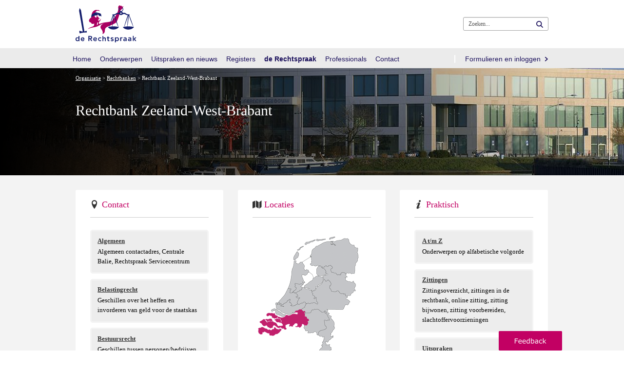

--- FILE ---
content_type: application/javascript
request_url: https://www.rechtspraak.nl/Style%20Library/Rechtspraak/js/rnl.js
body_size: 21319
content:
// Rechtspraak namespace
window.Rechtspraak = window.Rechtspraak || {};


// Main Rnl js initialization
(function (Rechtspraak, $, undefined) {

    Rechtspraak.$window = $(window),
        Rechtspraak.$workspace = $('#s4-workspace'),
        Rechtspraak.$wrapper = $('.rs-wrapper'),

        Rechtspraak.$loader = $('.rnl-loading');
    Rechtspraak.loader = true;

    // Variables
    Rechtspraak.googleOffTag = '<!--googleoff: index-->';
    Rechtspraak.googleOnTag = '<!--googleon: index-->';

    // Rechtspraak.editMode = $('.ms-rtestate-write').length;
    Rechtspraak.editMode = document.getElementById('MSOLayout_InDesignMode').value == '1';

    if (Rechtspraak.editMode) {
        document.documentElement.className += ' rnl-in-edit-mode';
    }

    // Rechtspraak event bus
    var eventBus = $({});

    Rechtspraak.subscribe = function () {
        eventBus.on.apply(eventBus, arguments);
    };

    Rechtspraak.unsubscribe = function () {
        eventBus.off.apply(eventBus, arguments);
    };

    Rechtspraak.publish = function () {
        eventBus.trigger.apply(eventBus, arguments);
    };

    // sizeMainImage
    var mainImageLoaded = false;

    function sizeMainImage() {
        var $img = $('.rnl-home-image-container img'); // , .rnl-header-image-container img

        if (mainImageLoaded) {
            $img.scaleImage();

            return;
        }

        $('<img />')
            .on('load', function () {
                $img.scaleImage();

                mainImageLoaded = true;
            })
            .attr('src', $img.attr('src'));
    }

    function sizeHomeContainer() {
        var remainderHeight = 0;

        var $imageContainer = $('.rnl-home-image-container').css({ height: '' }),
            $contentContainer = $imageContainer.parent().next().css({ height: '' });

        // Recalculate available height
        remainderHeight = Rechtspraak.$wrapper.outerHeight(true) - $('.rs-header').outerHeight(true) - $('.rs-navbar').outerHeight(true);

        // Set heights
        $imageContainer
            .height(remainderHeight);

        $contentContainer
            .height(remainderHeight - 60) // top/bottom padding...
            .addClass('rnl-welcome');

        // Trigger 'sized' event
        Rechtspraak.publish('home-container.sized');
    }

    Rechtspraak.hideLoader = function () {
        Rechtspraak.$loader.fadeOut();

        Rechtspraak.loader = false;
    }

    Rechtspraak.isElementInViewport = function (element) {
        return (element.getBoundingClientRect().top >= Rechtspraak.$workspace.offset().top);
    };

    Rechtspraak.getDeviceState = function () {
        return (window.getComputedStyle && window.getComputedStyle(document.querySelector('body'), ':before').getPropertyValue('content')).replace(/["']+/g, '') || 'desktop';
    };

    Rechtspraak.postProcessBegrippen = function () {
        //No inline begrippen within inline begrippen
        Rechtspraak.removeOuterTag($(".rnl-inlinebegrip .rnl-inlinebegrip .rnl-inlinebegrip .rnl-inlinebegrip"));
        Rechtspraak.removeOuterTag($(".rnl-inlinebegrip .rnl-inlinebegrip .rnl-inlinebegrip"));
        Rechtspraak.removeOuterTag($(".rnl-inlinebegrip .rnl-inlinebegrip"));
        //No inline begrippen in links
        Rechtspraak.removeOuterTag($("A .rnl-inlinebegrip"));
        //No inline begrippen in page hader 
        Rechtspraak.removeOuterTag($(".rnl-subtitle .rnl-inlinebegrip"));
        //No inline begrippen in headers
        Rechtspraak.removeOuterTag($("H1 .rnl-inlinebegrip, H2 .rnl-inlinebegrip, H3 .rnl-inlinebegrip, H4 .rnl-inlinebegrip, H5 .rnl-inlinebegrip, H6 .rnl-inlinebegrip"));
        //No inline begrippen in welcome page block headers
        Rechtspraak.removeOuterTag($(".rnl-welcome-block-header .rnl-inlinebegrip"));
        //No inline begrippen in rnl-inlinebegrip-ignore containers
        Rechtspraak.removeOuterTag($(".rnl-inlinebegrip-ignore .rnl-inlinebegrip, .rnl-rteStyle-inlinebegrip-ignore .rnl-inlinebegrip"));

        //Remove duplicates, only show first occurence within page content
        //Process tags within KostenCalculator separately
        var existingBegrippenInPage = {};
        $(".rnl-inlinebegrip:not(div[data-tag='rnl-kostencalc'] .rnl-inlinebegrip)").each(function () {
            Rechtspraak.processBegrip($(this), existingBegrippenInPage);
        });
        //Remove duplicates, only show first occurence within a kosten calculator question
        $("div[data-tag='rnl-kostencalc']").each(function () {
            $(this).find(".question-container").each(function () {
                var existingBegrippenInQuestion = {};
                $(this).find(".rnl-inlinebegrip").each(function () {
                    Rechtspraak.processBegrip($(this), existingBegrippenInQuestion);
                });
            });
        });
    }

    var begripCounterId = 0;
    Rechtspraak.processBegrip = function (begripElement, existingBegrippen) {
        var begripKey = begripElement.text().toLowerCase();
        if (!existingBegrippen[begripKey]) {
            begripElement.toggleClass("rnl-inlinebegrip-active");
            existingBegrippen[begripKey] = begripElement;

            //Initialize collapsable inline tooltip
            var tooltipContentId = "tooltip-content-" + begripCounterId++;
            var tooltipTitle = begripElement.attr("data-tooltip-title");
            var tooltipDescription = begripElement.attr("data-tooltip-description");
            var tooltipContentDiv = "<span id='" + tooltipContentId + "' class='rnl-inline-tooltip collapse'><dfn>" + tooltipTitle + "</dfn>" + tooltipDescription + "</span>";
            begripElement.attr("data-toggle", "collapse");
            begripElement.attr("data-target", "#" + tooltipContentId);
            begripElement.attr("aria-expanded", "false");
            begripElement.attr("role", "button");
            begripElement.addClass("collapsed");
            begripElement.on('keypress', function (e) {
                if (e.which == 13) {
                    $(this).click();
                }
            }).on('tap', function () {
                $(this).click();
            });
            $(tooltipContentDiv).insertAfter(begripElement);
        }
        else {
            Rechtspraak.removeOuterTag(begripElement);
        }
    }

    Rechtspraak.removeOuterTag = function (elements) {
        elements.each(function () {
            $(this).replaceWith($(this).html());
        });
    }

    Rechtspraak.init = function () {
        var _ctx = new SP.ClientContext.get_current();
        var _rootweb = _ctx.get_site().get_rootWeb();
        var _web = _ctx.get_web();
        _ctx.load(_rootweb);
        _ctx.load(_web);

        // Handle inline begrippen
        Rechtspraak.postProcessBegrippen();

        // Build up the model for the contact maps
        if (typeof $.fn.contactImageMap !== 'undefined') {
            $('.rnl-row-contact').contactImageMap();
        }

        // Be sure to show page top and loader before scrolling
        setTimeout(function () {
            // inject the questionary for each kostencalc object
            if (typeof $.fn.kostencalc !== 'undefined') {
                // scrollPageToAnchor(); from kostencalc callback
                $('[data-tag="rnl-kostencalc"]').kostencalc();
            }
            else if (!Rechtspraak.editMode) {
                Rechtspraak.StateNavigation.scrollPageToAnchor();
            }
        }, 500);

        if (Rechtspraak.editMode) {
            Rechtspraak.hideLoader();

            return;
        }

        // Size home container
        Rechtspraak.$window
            .on('resize', function () {
                setTimeout(sizeHomeContainer, 250);
            }).resize();

        // StateNavigation
        Rechtspraak.StateNavigation.init();

        // Size/position homepage image on 'sized' event
        Rechtspraak.subscribe('home-container.sized', sizeMainImage);

        // Init homepage video
        Rechtspraak.HomepageVideo.init();

        // Hide loader fall back after 5s
        setTimeout(Rechtspraak.hideLoader, 5000);

        // Close menu when clicking outside...
        $('.rs-main-contentarea')
            .on('click', function () {
                $('.rs-navbar-toggle')
                    .not('.collapsed').trigger('click');
            });

        Handlebars.registerHelper('short', function (datestring) {
            var date = parseUTCDate(datestring);
            return date.getDate() + "-" + (date.getMonth() + 1) + "-" + date.getFullYear();
        });

        Handlebars.registerHelper('longdate', function (datestring) {
            var months = ["januari", "februari", "maart", "april", "mei", "juni", "juli", "augustus", "september", "oktober", "november", "december"]
            var date = parseSPDate(datestring);
            return date.getDate() + " " + months[date.getMonth()] + " " + date.getFullYear();
        });

        function addNiewsContent(jqSelector, newstype) {
            var targetElements = jQuery(jqSelector);
            if (targetElements.length < 1) return;

            var doSpRestCall = function (url) {
                return jQuery.ajax({
                    url: url,
                    method: "GET",
                    headers: { "Accept": "application/json; odata=verbose" },
                });
            };

            jQuery.when(doSpRestCall(_spPageContextInfo.siteAbsoluteUrl + "/_api/web/getfilebyserverrelativeurl('/Style Library/Rechtspraak/HtmlTemplates/" + newstype + ".html')/$value"),
                doSpRestCall(_spPageContextInfo.siteAbsoluteUrl + "/_api/web/lists/getbytitle('Rechtspraak Menus')/items?$top=1&$filter=RS_Locaties eq '" + newstype + "' and ContentTypeId ge '0x01009AD5AA5480DA4001826316B715D74334'")
            ).then(function (fileResponse, data) {
                var template = Handlebars.compile(fileResponse[0]);
                var context = data[0].d.results[0];
                if (context) {
                    var resulthtml = template(context);

                    targetElements.each(function (index, te) {
                        var parentSpan = $(te).closest('span');
                        parentSpan.replaceWith(resulthtml);
                    });
                }
            });
        }

        addNiewsContent('.reusableNieuwsHomepage', 'NieuwsHomepage');
        addNiewsContent('.reusableNieuwsRechts', 'NieuwsRechts');
        addNiewsContent('.reusableNieuwsLinks', 'NieuwsLinks');

        // Set logo link for NCC site
        var nccUrl = '/english/ncc';
        if (L_Menu_BaseUrl != undefined && L_Menu_BaseUrl.toLowerCase().indexOf(nccUrl) != -1) {
            $('a.ms-siteicon-a').attr('href', nccUrl)
        }
    };

    Rechtspraak.googleOff = function () {
        // Hide search webpart javascript        
        $('script:contains("Search.Query.ResultTableCollection")').each(function () {
            $(this).wrap('<div class="noindex"></div>')
        });

        // Hide all elements with class noindex for Google crawl
        $('.noindex').each(function () {
            var $hc = $(this);
            $hc.prepend(Rechtspraak.googleOffTag);
            $hc.append(Rechtspraak.googleOnTag);
        });
    };

    Rechtspraak.ensureImgAlt = function () {
        // Get img tags without alt attribute and add it
        $("IMG").not("[alt]").attr("alt", "");
    };

    Rechtspraak.processDataHref = function () {
        // Process A tags with data-href attribute
        $("A[data-href]").each(function () {
            $(this).attr("href", $(this).attr("data-href"));
        });
    };

    Rechtspraak.processImageHref = function () {

        $(".dlgOverlay").click(function () {
            SP.UI.ModalDialog.commonModalDialogClose(1, 1);
        })

        // Process A tags with data-href attribute
        $("img[data-resize]").each(function () {
            $(this).click(function () {
                if (this.attributes["data-resize"].value != "true") {
                    return;
                }
                var src = this.src;

                var renditionID = RnlResources.ResizeRenditionID;
                if (renditionID == undefined && renditionID == null) {
                    renditionID = "22"
                }

                if (window.matchMedia("only screen and (max-width: 760px)").matches) {
                    src = this.src.split("?")[0] + "?width=" + $(window).width();
                    var options =
                    {
                        url: src,
                        title: this.alt,
                        autoSize: true
                    };

                }
                else {
                    src = this.src.split("?")[0] + "?RenditionID=" + renditionID;

                    var options =
                    {
                        url: src,
                        title: this.alt
                    };

                }

                SP.UI.ModalDialog.showModalDialog(options);
                $(".ms-dlgOverlay").on("click", function (event) {
                    SP.UI.ModalDialog.commonModalDialogClose(1, 1);
                });

            });
        });
    };

    Rechtspraak.processDataDownload = function () {
        $("A[data-download]").each(function () {
            $(this).attr("download", $(this).attr("data-download"));

            if (browseris.ie11) {
                el = this;
                if (el === undefined) {
                    throw Error('Element parameter needed.');
                }
                if (el.href === '') {
                    throw Error('The element has no href value.');
                }
                var filename = el.getAttribute('download');
                if (filename === null || filename === '') {
                    var tmp = el.href.split('/');
                    filename = tmp[tmp.length - 1];
                }
                el.addEventListener('click', function (evt) {
                    evt.preventDefault();
                    var xhr = new XMLHttpRequest();
                    xhr.onloadstart = function () {
                        xhr.responseType = 'blob';
                    };
                    xhr.onload = function () {
                        navigator.msSaveOrOpenBlob(xhr.response, filename);
                    };
                    xhr.open("GET", el.href, true);
                    xhr.send();
                })
            }
        });
    }

    Rechtspraak.processDataOnclick = function () {
        // Process A tags with data-onclick attribute
        $("A[data-onclick]").each(function () {
            $(this).attr("onclick", $(this).attr("data-onclick"));
        });
    };

    Rechtspraak.trackSocial = function () {
        // Track WhatsApp links
        $("A[href*='api.whatsapp.com']").click(function () {
            Rechtspraak.Piwik.trackSocial('WhatsApp');
        });
    };

    Rechtspraak.setCookie = function (c_name, value, expirehours) {
        var exdate = new Date();
        exdate.setHours(exdate.getHours() + expirehours);
        document.cookie = c_name + "=" + escape(value) + "; path=/" + ((expirehours == null) ? "" : ";expires=" + exdate.toGMTString());
    }

    Rechtspraak.getCookie = function (c_name) {
        if (document.cookie.length > 0) {
            c_start = document.cookie.indexOf(c_name + "=");
            if (c_start != -1) {
                c_start = c_start + c_name.length + 1;
                c_end = document.cookie.indexOf(";", c_start);
                if (c_end == -1) c_end = document.cookie.length;
                return unescape(document.cookie.substring(c_start, c_end));
            }
        }
        return "";
    }

    Rechtspraak.setProfileSelectorButtonText = function () {
        var psButton = $('a.rnl-ps-button');
        var buttonText = psButton.attr('ref');
        cookieValue = $.trim(Rechtspraak.getCookie(Rechtspraak.userProfileCookie));
        if (cookieValue != null && cookieValue != "") {
            buttonText = buttonText.replace("...", cookieValue);
            psButton.attr('title', buttonText);
            //if (buttonText.length > 25) { buttonText = buttonText.substring(0, 21) + '...'; }
        }
        psButton.text(buttonText);
    }

    Rechtspraak.setEqualHeightsProfileSelectorPanel = function () {
        // Check if desktop vieuw
        if ($(window).width() > 992) {

            $('.profielen-container').each(function () {

                var right = $('a.rnl-ps-button').width();
                var left = $('#ProfileSelector').height();
                var diff = right - left;

                // Make button and panel equal heights
                if (diff > 0) {
                    var left = $(this).css("height", (right + 40) + "px");
                }


            });
        }

        else {
            $('.profielen-container').css("height", "auto");
        }
    }

    Rechtspraak.userProfileCookie = 'MY_PROFILE_COOKIE';
    Rechtspraak.activateProfileSelector = function () {
        // var psButton = $('a[id$=ctl00_ProfileSelectorUserControl_ProfileSelectorButton]');
        var psButton = $('a.rnl-ps-button');
        var psForm = $('div#ProfileSelector');

        // check if profile selector exists
        if (psButton.length == 0 || psForm.length == 0) {
            return;
        }

        // change button text
        var psSelected = false;
        var cookieValue = Rechtspraak.getCookie(Rechtspraak.userProfileCookie);
        if (cookieValue != null && cookieValue != "") {

            Rechtspraak.setProfileSelectorButtonText();

            psButton.removeClass('rnl-ps-shadow').addClass('rnl-ps-inactive').show();
            psSelected = true;
        }
        else {
            psButton.show();
            psButton.addClass('rnl-ps-move');
            setTimeout(function () { psButton.removeClass('rnl-ps-move') }, 1000);
        }

        // show profile selector on button click
        psButton.click(function () {
            if (!psSelected) { psButton.toggleClass('rnl-ps-shadow', !psButton.hasClass('rnl-ps-shadow')); }
            psButton.toggleClass('rnl-ps-inactive', psSelected)
            psForm.toggleClass('rnl-ps-visible', !psForm.hasClass('rnl-ps-visible'));
            Rechtspraak.setEqualHeightsProfileSelectorPanel();
        });

        // close when clicking outside

        $(document).mouseup(function (e) {
            var psPanel = $('.profielen-container');

            if (!psPanel.is(e.target) && psPanel.has(e.target).length === 0) {
                psForm.removeClass('rnl-ps-visible');
            }
        });

        // hide on window resize
        $(window).resize(function () {
            var psForm = $('div#ProfileSelector');
            var psPanel = $('.profielen-container');

            if (psForm.hasClass('rnl-ps-visible')) {
                psForm.removeClass('rnl-ps-visible')
            }

            if (psPanel.height() > 0) {
                psPanel.height(0);
            }
        });

        // change and save the selected profile by user    	
        var psButtons = $('.rnl-ps-profile');
        psButtons.each(function () {
            if ($(this).text() == cookieValue) {
                $(this).addClass('rnl-ps-selected');
            }
            $(this).click(function () {
                // clear selection
                psSelected = false;
                Rechtspraak.setCookie(Rechtspraak.userProfileCookie, null, 0); // remove cookie			
                psButtons.not($(this)).each(function () {
                    $(this).removeClass('rnl-ps-selected');
                });

                // save selection      	
                $(this).toggleClass('rnl-ps-selected', !$(this).hasClass('rnl-ps-selected'));
                // set cookie with selected profile
                if ($(this).hasClass('rnl-ps-selected')) {
                    Rechtspraak.setCookie(Rechtspraak.userProfileCookie, $(this).text(), 4380); // expires after 6 months
                    psSelected = true;
                }

                // change button text
                Rechtspraak.setProfileSelectorButtonText()
                // set equal heights
                Rechtspraak.setEqualHeightsProfileSelectorPanel()
            });
        });

        // Add dialogbox for profile information		
        var options = { formTitle: 'Rechtspraak.nl', formId: 'RnlProfileSelectorForm', formHtml: document.createElement('div') }
        Rechtspraak.PageFeedbackForm.init(options);

        // show read more text in popup
        var psLink = $('a[id$=ProfileLink]');
        var url = psLink.attr('href');
        psLink.attr('href', '#');
        if (psLink.length) {
            psLink.click(function () {
                Rechtspraak.getProfilesInfomation(url);
            });
        }
    }

    Rechtspraak.getProfilesInfomation = function (url) {
        $.ajax({
            async: true,
            url: url,
            complete: function (xData) {
                //var title = psForm.find('h2').text();
                var html = document.createElement('div');
                html.innerHTML = $(xData.responseText).find('#DeltaPlaceHolderMain').html();
                $('#RnlProfileSelectorForm .modal-body').html(html.innerHTML);
            }
        });
    }

}(Rechtspraak = Rechtspraak || {}, jQuery));


// Rechtspraak StateNavigation
(function (StateNavigation, $, undefined) {

    var isValidSelector = function (selector) {
        try {
            var $element = $(selector);
        } catch (error) {
            return false;
        }

        return true;
    };

    function scrollPageTo($element, offset) {
        Rechtspraak.$workspace.animate({
            scrollTop: ($element.offset().top - Rechtspraak.$wrapper.offset().top - (offset || 0))
        }, 750, Rechtspraak.hideLoader);
    }

    StateNavigation.scrollPageToAnchor = function () {
        var hash = window.location.hash,
            parts = hash.split('&');

        var selector = parts[0],
            param = parts[1];

        // Hack for urls to be easy editable
        if (selector === '#tabs') {
            selector = '#rnl-tabs-placeholder';
        }

        if (!isValidSelector(selector) || !$(selector).length) {
            Rechtspraak.hideLoader();

            return;
        }

        var $element = $(selector),
            offset = 50;

        // Collapse
        StateNavigation.recursiveCollapse($element);

        if (StateNavigation.scrollToElement && $('#rnl-tabs-placeholder').length > 0) {
            $element = StateNavigation.scrollToElement;

            offset = $('#rnl-tabs-placeholder').height() + 15;
        }

        // Kostencalculator
        if ($element.is('.ms-webpartzone-cell')) {
            $element.find('[data-tag="rnl-kostencalc"]').trigger('show.question.kostencalc', [param]);

            offset = $('#rnl-tabs-placeholder').height() + 15;
        }

        scrollPageTo($element, offset);
    }

    StateNavigation.recursiveCollapse = function (element) {
        if (element.is('.panel-collapse')) {
            var element = element.collapse('show')
                .parent().find('[data-toggle="collapse"]').removeClass('collapsed');

            //Store the first time
            if (!StateNavigation.scrollToElement) StateNavigation.scrollToElement = element;

            var parentCollapse = element.first().parents(".panel-collapse");
            if (parentCollapse.length > 0) {
                StateNavigation.recursiveCollapse(parentCollapse);
            }
        }
    };

    StateNavigation.pushState = function (state, arg) {
        var hash = '#' + state;

        // Don't push same state
        if (hash !== window.location.hash && !Rechtspraak.editMode) {
            history.replaceState(null, null, hash);
        }
    };

    StateNavigation.init = function () {
        // Listeners
        if (window.addEventListener) {
            window.addEventListener('popstate', StateNavigation.scrollPageToAnchor);
        }

        // Accordion pushState
        $('.rnl-accordion').on('shown.bs.collapse', function (e) {
            // Disable for contact imagemap
            if ($(this).is('.rnl-accordion-contact') || $(this).closest('.rnl-accordion-contact').length) {
                return true;
            }

            // Disable if expanding all
            var expandAll = $(this).closest(".cbq-layout-main").find('a.expand-all').first();
            if (expandAll && expandAll.attr("data-expand") == "false") {
                return true;
            }

            StateNavigation.pushState(e.target.id);
        });
    };

}(Rechtspraak.StateNavigation = Rechtspraak.StateNavigation || {}, jQuery));

// Rechtspraak Homepage Video
(function (HomepageVideo, $, undefined) {

    var $videoContainer = $("#videoContainer");

    var videoTemplate = Handlebars.compile('<div class="video-background"><video preload="none" loop="loop" style="display: none; width: 100%;">{{#each source}}<source src="{{url}}" type="{{type}}">{{/each}}</video><a href="javascript:;" title="" class="video-play" style="display: none;"></a></div>');

    var captions = ['Speel video', 'Pauzeer video'];

    function getVideoSettings() {
        var settingsObj = { source: [] };

        var mainBackgroundVideo = Rechtspraak.Settings.get('MainBackgroundVideo');

        if (mainBackgroundVideo && mainBackgroundVideo.trim().length > 0) {
            _.each(mainBackgroundVideo.split(';#'), function (str) {
                var arr = str.split('|');

                settingsObj.source.push({ url: arr[1], type: arr[0] });
            });
        }

        return settingsObj;
    }

    function appendVideo() {
        var settings = getVideoSettings();

        if (settings.source.length) {
            $videoContainer.append(videoTemplate(settings));
        }
    }

    function showVideo() { // Video properties in template...
        var $video = $videoContainer.find('video'),
            $play = $videoContainer.find('.video-play');

        var _video = $video.get(0);

        function togglePlayButton(e) {
            var bool = +(e.type === 'play');

            $play
                .toggleClass('active', bool)
                .attr('title', captions[bool])
                .text(captions[bool]);
        }

        if ($video.length) {
            _video.addEventListener('canplay', function () {
                $video.scaleImage();

                setTimeout(function () {
                    $video.show().get(0).play();
                    $play.show();
                }, 250);
            });

            // Size/position video on resize
            Rechtspraak.subscribe('home-container.sized', function () {
                $video.scaleImage();
            });

            _video.addEventListener('play', togglePlayButton);

            _video.addEventListener('pause', togglePlayButton);

            $play.on('click', function () {
                if (_video.paused) {
                    _video.play();
                }
                else {
                    _video.pause();
                }
            });

            _video.load();
        }
    }

    HomepageVideo.init = function () {

        if (!$videoContainer || !document.createElement('video').canPlayType || Rechtspraak.getDeviceState() !== 'lg') {
            return;
        }

        appendVideo();

        showVideo();

    };

}(Rechtspraak.HomepageVideo = Rechtspraak.HomepageVideo || {}, jQuery));

// Rechtspraak Piwik
(function (Piwik, $, undefined) {

    Piwik.trackPageView = function () {
        if (typeof _paq != "undefined") {
            _paq.push(['trackPageView']);
        }
    };

    Piwik.trackAccordion = function () {
        if (typeof _paq != "undefined") {
            if ($(event.target).attr('class').indexOf('collapsed') !== -1) {
                //console.log("U heeft geklikt op de volgende knop: " + txt +", Met de aktie openenen.");
                var html = $(event.target).html();
                var title = html.split("<span")[0];
                _paq.push(["trackEvent", document.title, 'CAT_Openen ' + title]);
            } else {
                //console.log("U heeft geklikt op de volgende knop: " + txt +", Met de aktie sluiten.");
                var html = $(event.target).html();
                var title = html.split("<span")[0];
                _paq.push(["trackEvent", document.title, 'CAT_Sluiten ' + title]);
            }

        }

    };

    Piwik.trackSearch = function () {
        if (typeof _paq != "undefined") {
            var sender = $(event.target);
            var title = "";
            if (sender.is(":checkbox")) {
                title = sender.attr("data-displayvalue");
                if (typeof (title) == "undefined" || title == "") {
                    title = sender.attr("title");
                }
            }
            else {
                title = sender.html().toString();
            }
            if (typeof (title) != "undefined" && title && title != "") {
                _paq.push(["trackSiteSearch", document.title, title]);
            }
        }
        $(document).trigger("Rechtspraak.Search.UpdateFilters", $(event.target));
    };

    Piwik.trackKostenCalculator = function () {
        if (typeof _paq != "undefined") {
            var clickedStep = $(event.target).attr('data-next').toString();
            var breadcrumbList = document.getElementsByClassName("nav-history");
            if (breadcrumbList.length = 1) {
                var breadcrumbString = "";
                var breadcrumbItems = breadcrumbList[0].getElementsByTagName("li");
                for (var i = 0; i < breadcrumbItems.length; i++) {
                    breadcrumbString += breadcrumbItems[i].innerText.toString() + ">";
                }
            }
            _paq.push(["trackEvent", "CALC_" + document.title, breadcrumbString + clickedStep])
        }
    };

    Piwik.trackSocial = function (socialChannel) {
        if (typeof _paq != "undefined") {
            var socialElement = $(event.target);
            var blockName = "Pagina";
            var htmlBlock = socialElement.parents("[data-blok-type]").first();
            if (htmlBlock.length == 1)
                blockName = htmlBlock.attr("data-blok-type");
            console.log(["trackEvent", "SOCIAL_" + socialChannel, document.location.origin + document.location.pathname, blockName]);
            _paq.push(["trackEvent", "SOCIAL_" + socialChannel, document.location.origin + document.location.pathname, blockName]);
        }
    };

}(Rechtspraak.Piwik = Rechtspraak.Piwik || {}, jQuery));

// Rechtspraak Search
(function (Search, $, undefined) {

    Search.toggleSort = function () {
    };

    Search.toggleFilters = function () {
        $(".ms-ref-ctrl.vertical").toggleClass("visible");
    };

}(Rechtspraak.Search = Rechtspraak.Search || {}, jQuery));

// Rechtspraak Page Feedback Form
(function (PageFeedbackForm, $, undefined) {
    PageFeedbackForm.firstFocusableElement;
    PageFeedbackForm.lastFocusableElement;

    PageFeedbackForm.init = function (options) {
        //console.log("PageFeedbackForm.init");
        $(function () {

            if (!options.buttonText || options.buttonText == '') {
                options.buttonText = "Feedback";
            }
            if (!options.formTitle || options.formTitle == '') {
                options.formTitle = "Feedback";
            }
            if (!options.formText || options.formText == '') {

                options.formText = "Heeft u gevonden wat u zocht?";
            }
            if (!options.formMessage || options.formMessage == '') {
                options.formMessage = "Bedankt voor uw feedback.";
            }

            PageFeedbackForm.initModalDlg(options);
            PageFeedbackForm.initButton(options);

            if (window.addEventListener) {
                window.addEventListener('message', PageFeedbackForm.processMessage, false);
            }
            else {
                window.attachEvent('onmessage', PageFeedbackForm.processMessage);
            }

        });
    };

    PageFeedbackForm.initButton = function (options) {
        //console.log("PageFeedbackForm.initButton");
        if ($("#MWM2Popup-container").length != 0) {
            $("#MWM2Popup-container").append("<a class='rnl-button rnl-pagefeedbackform-button' data-toggle='modal' data-target='#RnlPageFeedbackForm' href='#'><span>" + options.buttonText + "</span></>");
        }
        else {
            $("BODY").append("<a class='rnl-button rnl-pagefeedbackformbottom-button' data-toggle='modal' data-target='#RnlPageFeedbackForm' href='#'><span>" + options.buttonText + "</span></>");
        }
        $("#RnlPageFeedbackForm").on("show.bs.modal", function (e) {
            Rechtspraak.PageFeedbackForm.load();
        });

        $("#RnlPageFeedbackForm").on("shown.bs.modal", function (e) {
            var modalDiv = document.getElementById("RnlPageFeedbackForm");
            modalDiv.setAttribute('aria-hidden', 'false');
            Rechtspraak.PageFeedbackForm.focus();
        });

        $("#RnlPageFeedbackForm").on("hide.bs.modal", function (e) {
            var modalDiv = document.getElementById("RnlPageFeedbackForm");
            modalDiv.setAttribute('aria-hidden', 'true');
        });
    }

    PageFeedbackForm.initModalDlg = function (options) {
        //console.log("PageFeedbackForm.initModalDlg");
        $.fn.modal.Constructor.DEFAULTS.backdrop = "static"; //Stop backdrop from closing modal dialog when clicked.

        var contentDiv = document.getElementById("DeltaPlaceHolderMain");

        var modalDiv = document.createElement("div");
        modalDiv.id = "RnlPageFeedbackForm";
        modalDiv.className = "modal fade rnl-modal rnl-feedback-modal";
        modalDiv.setAttribute('tabindex', '-1');
        modalDiv.setAttribute('role', 'dialog');
        modalDiv.setAttribute('aria-hidden', 'true');
        contentDiv.appendChild(modalDiv);

        var modalDialog = document.createElement("div");
        modalDialog.className = "modal-dialog";
        modalDiv.appendChild(modalDialog);

        var modalContent = document.createElement("div");
        modalContent.className = "modal-content";
        modalDialog.appendChild(modalContent);

        var modalHeader = document.createElement("div");
        modalHeader.className = "modal-header";
        modalContent.appendChild(modalHeader);

        var btnClose = document.createElement("button");
        btnClose.className = "close";
        btnClose.setAttribute('type', 'button');
        btnClose.setAttribute('data-dismiss', 'modal');
        btnClose.setAttribute('aria-label', 'close');
        modalHeader.appendChild(btnClose);

        var btnCloseText = document.createElement("span");
        btnCloseText.setAttribute('aria-hidden', 'true');
        btnCloseText.innerHTML = '&times;';
        btnClose.appendChild(btnCloseText);

        var title = document.createElement("h2");
        title.className = "modal-title";
        title.innerHTML = options.formTitle;
        modalHeader.appendChild(title);

        var modalBody = document.createElement("div");
        modalBody.className = "modal-body";
        modalContent.appendChild(modalBody);

        modalBody.appendChild(PageFeedbackForm.initForm(options));
        modalBody.appendChild(PageFeedbackForm.initMessage(options));

        var modalFooter = document.createElement("div");
        modalFooter.className = "modal-footer";
        modalContent.appendChild(modalFooter);

        PageFeedbackForm.setFocusableElements();
        modalDialog.addEventListener('keydown', function (e) {
            Rechtspraak.PageFeedbackForm.handleKeyDown(e);
        });


    }

    PageFeedbackForm.setFocusableElements = function () {
        var dialog = document.getElementById("RnlPageFeedbackForm");
        var focusableEls = $('a[href]:not(.hidden a), area[href]:not(.hidden area), input:not(.hidden input):not([disabled]), select:not(.hidden select):not([disabled]), textarea:not(.hidden textarea):not([disabled]), button:not(.hidden button):not([disabled]), [tabindex="0"]:not(.hidden [tabindex])', $(dialog));
        PageFeedbackForm.firstFocusableElement = focusableEls[0];
        PageFeedbackForm.lastFocusableElement = focusableEls[focusableEls.length - 1];

    }

    PageFeedbackForm.handleKeyDown = function (e) {
        switch (e.keyCode) {
            case 9: //TAB
                Rechtspraak.PageFeedbackForm.handleTabKeyDown(e);
                break;
            default:
                break;
        }
    };

    PageFeedbackForm.handleTabKeyDown = function (e) {
        //If there's only one focusable element do nothing and keep focus on this element
        if (Rechtspraak.PageFeedbackForm.firstFocusableElement === Rechtspraak.PageFeedbackForm.lastFocusableElement) {
            e.preventDefault();
        }
        else if (e.shiftKey) {
            //Backward Tab set focus to last element if first element has focus
            if (document.activeElement === Rechtspraak.PageFeedbackForm.firstFocusableElement) {
                e.preventDefault();
                Rechtspraak.PageFeedbackForm.lastFocusableElement.focus();
            }
        }
        else {
            //Forward Tab set focus to first element if last element has focus
            if (document.activeElement === Rechtspraak.PageFeedbackForm.lastFocusableElement) {
                e.preventDefault();
                Rechtspraak.PageFeedbackForm.firstFocusableElement.focus();
            }
        }
    };

    PageFeedbackForm.initForm = function (options) {
        var lang = _spPageContextInfo.currentLanguage;
        var formDiv = document.createElement("div");
        formDiv.id = "PageFeedbackForm";

        var fieldset = document.createElement("fieldset");
        fieldset.setAttribute("class", "feedback-fieldset")
        formDiv.appendChild(fieldset);

        var fieldsetLegend = document.createElement("legend");
        if (lang == 1033) { fieldsetLegend.innerHTML = options.formTextEnglish; }
        else { fieldsetLegend.innerHTML = options.formText; }
        fieldset.appendChild(fieldsetLegend);

        var buttonsDiv = document.createElement("div");
        buttonsDiv.id = "PageFeedbackButtons";
        fieldset.appendChild(buttonsDiv);

        var rbtYes = document.createElement("label");
        rbtYes.setAttribute("class", "feedback-button")
        if (lang == 1033) { rbtYes.setAttribute("data-val", "Yes"); }
        else { rbtYes.setAttribute("data-val", "Ja"); }
        rbtYes.textContent = "";
        buttonsDiv.appendChild(rbtYes);

        var btnYes = document.createElement("input");
        btnYes.id = "btnYes";
        btnYes.value = "Ja";
        btnYes.type = "radio";
        btnYes.name = "PageFeedbackForm";
        btnYes.setAttribute("onclick", "Rechtspraak.PageFeedbackForm.validate(this);");
        rbtYes.appendChild(btnYes);

        var lblYes = document.createElement("label");
        lblYes.setAttribute("for", "btnYes");
        if (lang == 1033) { lblYes.innerHTML = "<div class='feedback-optional'>Yes</div>"; }
        else { lblYes.innerHTML = "<div class='feedback-optional'>Ja</div>"; }
        rbtYes.appendChild(lblYes);

        var rbtNo = document.createElement("label");
        rbtNo.setAttribute("class", "feedback-button")
        if (lang == 1033) { rbtNo.setAttribute("data-val", "Nee"); }
        else { rbtNo.setAttribute("data-val", "No"); }
        buttonsDiv.appendChild(rbtNo);

        var btnNo = document.createElement("input");
        btnNo.id = "btnNo";
        btnNo.value = "Nee";
        btnNo.type = "radio";
        btnNo.name = "PageFeedbackForm";
        //btnNo.setAttribute("onclick", "Rechtspraak.PageFeedbackForm.validate(this);");
        rbtNo.appendChild(btnNo);

        var lblNo = document.createElement("label");
        lblNo.setAttribute("for", "btnNo");
        if (lang == 1033) { lblNo.innerHTML = "<div class='feedback-optional'>No</div>"; }
        else { lblNo.innerHTML = "<div class='feedback-optional'>Nee</div>"; }
        rbtNo.appendChild(lblNo);

        var lblError = document.createElement("div");
        if (lang == 1033) { lblError.innerHTML = "<div class='invalid-content-text'>Make a choice between the options Yes or No</div>"; }
        else { lblError.innerHTML = "<div class='invalid-content-text'>Maak een keuze tussen de optie Ja of Nee</div>"; }
        //lblError.addClass = "invalid-content";
        lblError.hidden = true;
        lblError.id = "lblError";
        fieldset.appendChild(lblError);


        var inputDiv = document.createElement("div");
        inputDiv.id = "PageFeedbackInput";
        formDiv.appendChild(inputDiv);

        var labelDiv = document.createElement("label");
        labelDiv.setAttribute("for", "txtFeedback");
        labelDiv.innerHTML = "Feedback <div class='feedback-optional'>(optioneel)</div>";
        if (lang == 1033) { labelDiv.innerHTML = "Feedback <div class='feedback-optional'>(optional)</div>"; }
        inputDiv.appendChild(labelDiv);

        var txtFeedback = document.createElement("textarea");
        txtFeedback.id = "txtFeedback";
        txtFeedback.rows = 6;
        txtFeedback.cols = 80;
        txtFeedback.className = "ms-rtedialog-textfield ms-fullWidth";
        txtFeedback.setAttribute("maxlength", "1024");
        //txtFeedback.setAttribute("onchange", "Rechtspraak.PageFeedbackForm.validate(this);");
        //txtFeedback.setAttribute("onkeyup", "Rechtspraak.PageFeedbackForm.validate(this);");
        inputDiv.appendChild(txtFeedback);

        var btnCancel = document.createElement("input");
        btnCancel.id = "btnCancel";
        if (lang == 1033) { btnCancel.value = "Cancel"; }
        else { btnCancel.value = "Annuleren"; }
        btnCancel.type = "button";
        btnCancel.className = "rnl-button rnl-btn-modal rnl-btn-modal-secondary";
        btnCancel.setAttribute("onclick", "Rechtspraak.PageFeedbackForm.close();");
        inputDiv.appendChild(btnCancel);

        var btnSend = document.createElement("input");
        btnSend.id = "btnSend";
        if (lang == 1033) { btnSend.value = "Send"; }
        else { btnSend.value = "Verzenden"; }
        btnSend.type = "button";
        btnSend.className = "rnl-button rnl-btn-modal";
        //btnSend.disabled = "disabled";
        btnSend.setAttribute("onclick", "Rechtspraak.PageFeedbackForm.send();");
        inputDiv.appendChild(btnSend);

        return formDiv;
    }

    PageFeedbackForm.initMessage = function (options) {
        var lang = _spPageContextInfo.currentLanguage;
        //console.log("PageFeedbackForm.initMessage");
        var msgDiv = document.createElement("div");
        msgDiv.id = "PageFeedbackMessage";
        msgDiv.className = "hidden";
        if (lang == 1033) { msgDiv.innerHTML = options.formMessageEnglish; }
        else { msgDiv.innerHTML = options.formMessage; }


        var okDiv = document.createElement("div");
        okDiv.className = "clear";
        msgDiv.appendChild(okDiv);

        var btnOk = document.createElement("input");
        btnOk.id = "btnOk";
        if (lang == 1033) { btnOk.value = "Return to page"; }
        else { btnOk.value = "Terug naar de pagina"; }
        btnOk.type = "button";
        btnOk.className = "rnl-button rnl-btn-modal pull-right";
        btnOk.disabled = "disabled";
        btnOk.setAttribute("onclick", "Rechtspraak.PageFeedbackForm.close();");
        okDiv.appendChild(btnOk);

        return msgDiv;
    }

    PageFeedbackForm.load = function () {
        //console.log("PageFeedbackForm.load");
        var dialogBody = $("#RnlPageFeedbackForm .modal-body");
        $("#PageFeedbackMessage", dialogBody).addClass("hidden");
        //reset form
        var frm = $("#PageFeedbackForm", dialogBody);
        $("[id$='btnYes']", frm).removeAttr("checked");
        $("[id$='btnNo']", frm).removeAttr("checked");
        $("[id$='txtFeedback']", frm).val("");
        $("[id$='lblError']", frm).hide();
        //var btnSend = $("[id$='btnSend']", frm);
        //btnSend.attr("disabled", "disabled");
        //btnSend.addClass("disabled");
        $(".feedback-button", frm).attr("class", "feedback-button");
        frm.removeClass("hidden");

        PageFeedbackForm.setFocusableElements();
    };

    PageFeedbackForm.focus = function () {
        //console.log("PageFeedbackForm.focus");
        var dialogBody = $("#RnlPageFeedbackForm .modal-body");
        //focus form
        var frm = $("#PageFeedbackForm", dialogBody);
        $("[id$='btnYes']", frm).focus();
    };

    PageFeedbackForm.send = function () {
        if (Rechtspraak.PageFeedbackForm.validate(this)) {
            $.post(
                _spPageContextInfo.webAbsoluteUrl + "/_layouts/15/rechtspraakrnl/PageFeedback.aspx",
                PageFeedbackForm.getData()
            )
                .done(function (data) {
                    console.log("PageFeedbackForm.send result: " + data);
                })
                .fail(function (data) {
                    console.log("PageFeedbackForm.send error: " + JSON.stringify(data));
                });
            PageFeedbackForm.message();
        }
        else {
            return false;
        }
    };

    PageFeedbackForm.getData = function () {
        //console.log("PageFeedbackForm.getData");
        var dialogBody = $("#RnlPageFeedbackForm .modal-body");
        var frm = $("#PageFeedbackForm", dialogBody);
        var btnYes = $("[id$='btnYes']", frm);
        var btnNo = $("[id$='btnNo']", frm);
        var txtFeedback = $("[id$='txtFeedback']", frm);

        var result = btnYes[0].checked ? "Ja" : btnNo[0].checked ? "Nee" : "Onbekend";
        var feedback = txtFeedback.val().trim();

        return {
            pageId: _spPageContextInfo.pageItemId,
            result: result,
            feedback: feedback
        };
    };

    PageFeedbackForm.message = function () {
        //console.log("PageFeedbackForm.message");
        var dialogBody = $("#RnlPageFeedbackForm .modal-body");
        $("#PageFeedbackForm", dialogBody).addClass("hidden");
        var msgDiv = $("#PageFeedbackMessage", dialogBody)
        var btnOk = $("[id$='btnOk']", msgDiv);
        btnOk.removeAttr("disabled");
        msgDiv.removeClass("hidden");
        PageFeedbackForm.setFocusableElements();
    };

    PageFeedbackForm.close = function () {
        //console.log("PageFeedbackForm.close");
        $("#RnlPageFeedbackForm").modal("hide");
    };

    PageFeedbackForm.validate = function (e) {
        //console.log("PageFeedbackForm.validate");
        var frm = $("#PageFeedbackForm");
        var btnYes = $("[id$='btnYes']", frm);
        var btnNo = $("[id$='btnNo']", frm);
        var txtFeedback = $("[id$='txtFeedback']", frm);
        var btnSend = $("[id$='btnSend']", frm);

        var sendEnabled = false;
        if (btnYes.length == 1 && btnNo.length == 1 && txtFeedback.length == 1) {
            sendEnabled = btnYes[0].checked || (btnNo[0].checked);
        }

        if (btnSend.length == 1) {
            if (sendEnabled) {
                //btnSend.removeAttr("disabled");
                //btnSend.removeClass("disabled");
                return true;
            }
            else {

                $("#lblError").show();
                $("[class$='feedback-button']").addClass("feedback-error");
                return false;
            }
        }
        PageFeedbackForm.setFocusableElements();
    };

}(Rechtspraak.PageFeedbackForm = Rechtspraak.PageFeedbackForm || {}, jQuery));

// Rechtspraak Zaakverloop
(function (Zaakverloop, $, undefined) {

    Zaakverloop.initDatePicker = function (id) {
        //Get currently focused element
        var focused = $(':focus');
        //Initilize date picker
        var input = jQuery("#" + id);
        input.datepicker({
            inputFormat: 'dd-MM-yyyy',
            outputFormat: 'dd-MM-yyyy'
        });
        //Reset the focus
        focused.focus();
    };

    Zaakverloop.toonMeer = function (node, count) {
        var button = $(node);
        var resultContainer = button.parent().find(".rnl-result-zaakverloop");
        if (resultContainer.length == 1) {
            //Get total number of hidden results
            var hiddenResults = $("li.ms-hide", resultContainer);
            //Determine result set show count
            var showCount = hiddenResults.length <= count ? hiddenResults.length : count;
            //Show next set of results
            for (var i = 0; i < showCount; i++) {
                hiddenResults.eq(i).removeClass("ms-hide");
                if (i == 0) {
                    Rechtspraak.Zaakverloop.setFocus(hiddenResults.eq(i));
                }
            }
            //Remove load more button if no more results
            if (hiddenResults.length <= count) {
                button.remove();
            }
        }
    };

    Zaakverloop.setFocus = function ($element) {
        $element.attr("tabindex", -1).focus();
    }

    Zaakverloop.scrollPageTo = function ($element, offset) {
        Rechtspraak.$workspace.animate({
            scrollTop: ($element.offset().top - Rechtspraak.$wrapper.offset().top - (offset || 0))
        }, 750, Rechtspraak.hideLoader);
        Rechtspraak.Zaakverloop.setFocus($element);
    }
}(Rechtspraak.Zaakverloop = Rechtspraak.Zaakverloop || {}, jQuery));

// Custom jQuery functions
(function ($, undefined) {

    $.fn.scaleImage = function () {
        return this.each(function () {

            var $image = $(this).css({ position: 'relative', width: 'auto', height: 'auto', margin: 0 }),
                $container = $image.closest('[class$=image-container]');

            var imageWidth = $image.width(),
                imageHeight = $image.height(),
                imageRatio = imageWidth / imageHeight,
                imageOffset = $image.data('offset') || 0,
                newCss = {},
                newWidth = $container.width(),
                newHeight = newWidth / imageRatio;

            if (newHeight >= $container.height()) {
                imageOffset = (newHeight - $container.height()) / 2 - imageOffset;
                $.extend(newCss, { marginTop: '-' + imageOffset + 'px' });
            } else {
                newHeight = $container.height();
                newWidth = newHeight * imageRatio;
                imageOffset = (newWidth - $image.parent().width()) / 2 - imageOffset;
                $.extend(newCss, { marginLeft: '-' + imageOffset + 'px' });
            }

            $.extend(newCss, { width: newWidth, height: newHeight });

            $image.css(newCss);

        });
    };

    $.fn.togglePanelView = function () {
        var $window = $(window);

        return this.each(function () {
            var $collapse = $(this).find('.panel-collapse');

            $window.on('resize', function () {
                $collapse
                    .off('hide.bs.collapse')
                    .on('hide.bs.collapse', function () {
                        return ($window.width() < 768);
                    });
            });
        });
    };

    // SP Webrichtlijnen fixes

    // Webrichtlijnen SC 4.1.2
    $.fn.replaceSearchLinkByButton = function () {
        return this.each(function () {
            var $anchor = $(this).hide(),
                className = $anchor.attr('class');

            $('<button>', { 'text': 'Zoeken', 'class': className, 'type': 'button' })
                .insertBefore($anchor)
                // On click trigger 'replaced' (hidden) element
                .on('click', function () {
                    $anchor.trigger('click');

                    return false;
                });
        });
    };

    $.fn.bcSwipe = function (settings) {
        var config = { threshold: 50 };

        if (settings) {
            $.extend(config, settings);
        }

        this.each(function () {
            var stillMoving = false;
            var start;

            if ('ontouchstart' in document.documentElement) {
                this.addEventListener('touchstart', onTouchStart, false);
            }

            function onTouchStart(e) {
                if (e.touches.length == 1) {
                    start = e.touches[0].pageX;
                    stillMoving = true;
                    this.addEventListener('touchmove', onTouchMove, false);
                }
            }

            function onTouchMove(e) {
                if (stillMoving) {
                    var x = e.touches[0].pageX;
                    var difference = start - x;

                    if (Math.abs(difference) >= config.threshold) {
                        cancelTouch();

                        if (difference > 0) {
                            $(this).carousel('next');
                        }
                        else {
                            $(this).carousel('prev');
                        }
                    }
                }
            }

            function cancelTouch() {
                this.removeEventListener('touchmove', onTouchMove);
                start = null;
                stillMoving = false;
            }
        });

        return this;
    };

})(jQuery);


// Rnl jQuery preparation
(function ($, undefined) {

    // Exit in edit mode
    if (Rechtspraak.editMode) {
        return;
    }

    // Initialize title expandable accordion
    $('.rnl-expand-accordion').each(function () {
        var $expander = $(this);
        var title = RnlResources.AccordionExpandAllText;
       
        $expander.text(title);
        $expander.attr('title', title);
        $expander.attr('for', $expander.parent()[0].id);
        var ariaLabel = $expander.parent().parent().parent().find(".ms-webpart-titleText").text();
        $expander.attr('aria-label', RnlResources.AccordionExpandAllText + ":" + ariaLabel );
        
    });

    // Expand all the undelaying accordion objects when this button is pressed
    $('.rnl-expand-accordion').on('click', function () {
        var $expander = $(this),
            expand = $expander.attr('data-expand') === 'true';

        var collapsedText = RnlResources.AccordionExpandAllText,
            expandedText = RnlResources.AccordionCollapseAllText;


        var title = expand ? expandedText : collapsedText;
        var arialabel = title + ":" + $expander.parent().parent().parent().find(".ms-webpart-titleText").text();
        $expander.text(title);
        $expander.attr('title', title);
        $expander.attr('aria-label', arialabel);

        $expander.toggleClass('expanded', expand).attr('data-expand', !expand)
            .parent().find('.panel-collapse').collapse((expand ? 'show' : 'hide'))
            .parent().find('[data-toggle="collapse"]').toggleClass('collapsed', !expand);

    }).attr('data-expand', true);

    // Toggle display mode for 'rnl-panel-transition' on window resize
    $('.rnl-transition .rnl-accordion .panel')
        .togglePanelView();

    // Do content stuff
    $('.rnl-content').each(function () {
        var $content = $(this);

        // Add external class + text alternative to links
        var $link = $content.find('a'),
            $externalText = $('<span>', { 'text': RnlResources.ExternalLinkText, 'class': 'sr-only rnl-external-text noindex' });

        $link.removeClass('rnl-external-link')
            .find('.rnl-external-text').remove();

        $link.filter('[href]:not([href=""], [href^="/"], [href^="#"], [href^="mailto:"], [href^="tel:"], [href^="javascript:"], [href*=".rechtspraak.nl"], [href^="' + _spPageContextInfo.siteAbsoluteUrl + '"])')
            .addClass('rnl-external-link')
            .append($externalText);

        // Prepare tables for mobile/small viewport
        $content.find('table').each(function () {
            var $table = $(this);

            $table.find('td').each(function () {
                var $td = $(this),
                    text = $table.find('th:nth-child(' + ($td.index() + 1) + ')').text();

                $td.attr('data-label', text);
            });
        });

        // Move modal window in DOM structure
        // On show position relative to panel
        $content.find('.rnl-modal').each(function () {
            $(this).appendTo('body')
                .on('show.bs.modal', function (e) {
                    var $panel = $(e.relatedTarget).closest('.rnl-html-panel');
                    if ($panel.length > 0) {
                        var offset = Math.max(0, $panel.offset().top) + 30;
                        $(this).find('.modal-dialog').css({ 'margin-top': offset });
                    }
                });
        });

        // Prepare tabs
        $content.find('.nav-tabs li').each(function () {
            var $item = $(this),
                $toggle = $item.find('a[data-toggle="tab"]'),
                $activeText = $('<span>', { 'text': 'Deze tab is actief', 'class': 'sr-only rnl-active-text' });

            $toggle
                .on('shown.bs.tab', function (e) {
                    $(e.relatedTarget).find('.rnl-active-text').remove();
                    $(e.target).append($activeText);
                })
                .on('click', function () {
                    var $el = $(this).closest('.rnl-nav-tabs-container, .rnl-tabs-placeholder');

                    if ($el.length && Rechtspraak.isElementInViewport($el[0])) {
                        return;
                    }

                    scrollPageTo($el);
                });

            if ($item.is('.active')) {
                $toggle.append($activeText);
            }
        });

        $content.find('.rnl-accordion').each(function () {
            var $accordion = $(this);

            function addRemoveText(e) {
                var $toggle = $(e.target).prev().find('a[data-toggle="collapse"]');

                var $collapsedText = $('<span>', { 'text': RnlResources.AccordionItemCollapsedText, 'class': 'sr-only rnl-collapsed-text noindex' });
                var $expandedText = $('<span>', { 'text': RnlResources.AccordionItemExpandedText, 'class': 'sr-only rnl-expanded-text noindex' });

                $toggle.find('.rnl-collapsed-text, .rnl-expanded-text').remove();

                if (e.type === 'hide') {
                    $toggle.attr("aria-expanded", "false");
                    $toggle.append($collapsedText);
                } else {
                    $toggle.attr("aria-expanded", "true");
                    $toggle.append($expandedText);
                }
            }

            $accordion
                .on('shown.bs.collapse hide.bs.collapse', addRemoveText)
                .find('.collapse').each(function () {
                    addRemoveText({ target: this, type: 'hide' });
                });
        });

        // Prepare carousel
        $content.find('.rnl-carousel').each(function () {
            var $carousel = $(this),
                $activeText = $('<span>', { 'text': 'Dit item is actief', 'class': 'sr-only rnl-active-text' });

            var removeActive = function () {
                $carousel.find('.rnl-active-text').remove();
            };

            var addActive = function () {
                $carousel.find('.carousel-indicators .active, .carousel-inner .active').append($activeText);
            };

            // Progress bar
            var percent = 0,
                interval = 30,
                bar = $('.carousel-progress-bar.progress'),
                crsl = $('#rnl-carousel-generic-fw');

            $('.carousel-indicators li, .carousel-control').click(function () {
                bar.css({ width: 0.5 + '%' });
            });

            crsl.carousel({
                interval: false,
                pause: true
            }).on('slid.bs.carousel', function () {
                addActive();
            })
                .on('slide.bs.carousel', function () {
                    percent = 0;
                    removeActive();
                });

            function progressBarCarousel() {
                bar.css({ width: percent + '%' });
                percent = percent + 0.5;
                if (percent > 100) {
                    percent = 0;
                    crsl.carousel('next');
                }
            }

            var barInterval = setInterval(progressBarCarousel, interval);
            crsl.hover(
                function () {

                    StartStopInterval(false);
                },
                function () {
                    StartStopInterval(true);
                });

            crsl.focusin(
                function () {
                    StartStopInterval(false);
                });
            crsl.focusout(
                function () {
                    StartStopInterval(true);
                });

            $(".right.carousel-fw-control").focusin(
                function () {

                    document.querySelectorAll('.carousel-fw-control')[1].style.setProperty("--color", "black");
                    $(".right.carousel-fw-control").css("outline", "1px dotted #999");
                });
            $(".right.carousel-fw-control").focusout(
                function () {
                    document.querySelectorAll('.carousel-fw-control')[1].style.setProperty("--color", "white");
                    $(".right.carousel-fw-control").css("outline", "0px dotted #fff");
                });
            $(".left.carousel-fw-control").focusin(
                function () {
                    document.querySelectorAll('.carousel-fw-control')[0].style.setProperty("--color", "black");
                    $(".left.carousel-fw-control").css("outline", "1px dotted #999");
                });
            $(".left.carousel-fw-control").focusout(
                function () {
                    document.querySelectorAll('.carousel-fw-control')[0].style.setProperty("--color", "white");
                    $(".left.carousel-fw-control").css("outline", "0px dotted #fff");
                });

            var running = true;
            $('body').keyup(function (e) {
                if (e.keyCode == 32) {
                    if (running == true) {

                        StartStopInterval(false);
                    }
                    else {

                        StartStopInterval(true);
                    }
                }
            });



            function StartStopInterval(start) {
                if (running && !start) {
                    clearInterval(barInterval);
                    running = false;
                }
                else if (start && !running) {
                    barInterval = setInterval(progressBarCarousel, interval);
                    running = true;
                }
                else {
                    //Do nothing
                }

            }

            $carousel
                .on('slide.bs.carousel', removeActive)
                .on('slid.bs.carousel', addActive)

                .find('.item').not('.item-fw').each(function () { // 2 items, 1 item/step
                    var $item = $(this),
                        $next = $item.next();

                    if (!$next.length) {
                        $next = $item.siblings(':first-child');
                    }

                    $next.find('.item-content:first-child').clone().appendTo($item);
                });

            // Add 'active' text for accessibility after initialization
            addActive();

            // 
            $carousel.bcSwipe();

        });
    });

    // Remove empty anchors in breadcrum
    (function () {
        $('#rnl-breadcrumb-container a')
            .filter('[href$="SkipLink"], [id$="SkipLink"]').remove();
    })();

    // Toggle search field and navbar on mobile, add/remove help text, skip links
    (function () {
        var $collapses = $('.rs-search, .navbar-collapse');
        function $getToggle($target) {
            return $('[data-target=".' + $target.attr('class').split(' ')[0] + '"]');
        }

        function resetCollapse(e) {
            var $target = $($collapses.toArray().filter(function (a) { return a !== e.target })),
                $toggle = $getToggle($target);

            if ($target.is(':visible') && $toggle.is(':visible')) { // rnl-search-page >> !$toggle.is(':visible')
                $toggle.trigger('click');
            }
        }

        function addRemoveText(e) {
            var $toggle = $getToggle($(e.target));

            var $collapsedText = $('<span>', { 'text': RnlResources.MenuItemCollapsedText, 'class': 'sr-only rnl-collapsed-text noindex' });
            var $expandedText = $('<span>', { 'text': RnlResources.MenuItemExpandedText, 'class': 'sr-only rnl-expanded-text noindex' });

            $toggle.find('.rnl-collapsed-text, .rnl-expanded-text').remove();

            if (e.type === 'hide') {
                $toggle.attr("aria-expanded", "false");
                $toggle.append($collapsedText);
            } else {
                $toggle.attr("aria-expanded", "true");
                $toggle.append($expandedText);
            }
        }

        $collapses
            .on('show.bs.collapse', resetCollapse)
            .on('shown.bs.collapse hide.bs.collapse', addRemoveText)
            .each(function () {
                addRemoveText({ target: this, type: 'hide' });
            });


        $('.rs-skip-links a').on('click', function () {
            var $toggle = $($(this).attr('href'));
            if ($toggle.length > 0) {
                if ($toggle.attr('data-target')) {
                    var $target = $($toggle.attr('data-target'));

                    if ($target.is(':hidden')) {
                        $toggle.trigger('click');
                    }

                    $target.find('input, .nav a')[0].focus();
                    return false;
                }
            }
        });
    })();

    // Insert printUrl and printDate in notification
    (function () {
        var $printNotification = $('.rnl-print-notification');

        var printUrl = window.location.href,
            printDate = new Date().getDate() + '-' + (new Date().getMonth() + 1) + '-' + new Date().getFullYear();

        $printNotification
            .find('.rnl-print-url').text(printUrl)
            .end()
            .find('.rnl-print-date').text(printDate);
    })();
})(jQuery);

//Fucntions for tooltip functionality on touch devices for 'juridische begrippen' and 'afkortingen'
var targets = $('[rel~=tooltip]'),
    target = false,
    tooltip = false,
    title = false;


$('span.rnl-inlinebegrip').each(function () {
    $(this).bind('touchstart', function () {
        target = $(this);
        tip = target.attr('title');
        tooltip = $('<div id="tooltip"></div>');

        if (!tip || tip == '')
            return false;

        target.removeAttr('title');
        tooltip.css('opacity', 0)
            .html(tip)
            .appendTo('body');

        var init_tooltip = function () {
            if ($(window).width() < tooltip.outerWidth() * 1.5)
                tooltip.css('max-width', $(window).width() / 2);
            else
                tooltip.css('max-width', 340);

            var pos_left = target.offset().left + (target.outerWidth() / 2) - (tooltip.outerWidth() / 2),
                pos_top = target.offset().top - tooltip.outerHeight() - 20;

            if (pos_left < 0) {
                pos_left = target.offset().left + target.outerWidth() / 2 - 20;
                tooltip.addClass('left');
            }
            else
                tooltip.removeClass('left');

            if (pos_left + tooltip.outerWidth() > $(window).width()) {
                pos_left = target.offset().left - tooltip.outerWidth() + target.outerWidth() / 2 + 20;
                tooltip.addClass('right');
            }
            else
                tooltip.removeClass('right');

            if (pos_top < 0) {
                var pos_top = target.offset().top + target.outerHeight();
                tooltip.addClass('top');
            }
            else
                tooltip.removeClass('top');

            tooltip.css({ left: pos_left, top: pos_top })
                .animate({ top: '+=10', opacity: 1 }, 50);
        };

        init_tooltip();
        $(window).resize(init_tooltip);

        var remove_tooltip = function () {
            tooltip.animate({ top: '-=10', opacity: 0 }, 50, function () {
                $(this).remove();
            });

            target.attr('title', tip);
        };

        // target.bind('touchend', remove_tooltip);

    })
});
$('abbr').each(function () {
    $(this).bind('touchstart', function () {
        target = $(this);
        tip = target.attr('title');
        tooltip = $('<div id="tooltip"></div>');

        if (!tip || tip == '')
            return false;

        target.removeAttr('title');
        tooltip.css('opacity', 0)
            .html(tip)
            .appendTo('body');

        var init_tooltip = function () {
            if ($(window).width() < tooltip.outerWidth() * 1.5)
                tooltip.css('max-width', $(window).width() / 2);
            else
                tooltip.css('max-width', 340);

            var pos_left = target.offset().left + (target.outerWidth() / 2) - (tooltip.outerWidth() / 2),
                pos_top = target.offset().top - tooltip.outerHeight() - 20;

            if (pos_left < 0) {
                pos_left = target.offset().left + target.outerWidth() / 2 - 20;
                tooltip.addClass('left');
            }
            else
                tooltip.removeClass('left');

            if (pos_left + tooltip.outerWidth() > $(window).width()) {
                pos_left = target.offset().left - tooltip.outerWidth() + target.outerWidth() / 2 + 20;
                tooltip.addClass('right');
            }
            else
                tooltip.removeClass('right');

            if (pos_top < 0) {
                var pos_top = target.offset().top + target.outerHeight();
                tooltip.addClass('top');
            }
            else
                tooltip.removeClass('top');

            tooltip.css({ left: pos_left, top: pos_top })
                .animate({ top: '+=10', opacity: 1 }, 50);
        };

        init_tooltip();
        $(window).resize(init_tooltip);

        var remove_tooltip = function () {
            tooltip.animate({ top: '-=10', opacity: 0 }, 50, function () {
                $(this).remove();
            });

            target.attr('title', tip);
        };

        //  target.bind('touchend', remove_tooltip);

    })
});

//SP.SOD.executeFunc('sp.js', 'SP.ClientContext', Rechtspraak.init);
// This is called when SP has been loaded en the page initial initialization is completed
function pageInitialized() {
    Rechtspraak.init();
    Rechtspraak.activateProfileSelector();
    Rechtspraak.ensureImgAlt();
    Rechtspraak.googleOff();
    Rechtspraak.processDataHref();
    Rechtspraak.processDataOnclick();
    Rechtspraak.processDataDownload();
    Rechtspraak.processImageHref();
    Rechtspraak.trackSocial();
}


function addHandleBarHelpers() {
    Handlebars.registerHelper('twitterdate', function (datestring) {
        if (!datestring && !datestring.length == 30)
            return "";
        var date = twitterStringToDate(datestring);
        return date.getDate() + "." + (date.getMonth() + 1) + "." + date.getFullYear();
    });

    Handlebars.registerHelper('parseTweet', function (tweetText) {
        var result = tweetText.replace(/(https?:\/\/\S*)/ig, '<a target="blank" href="$1">$1</a>');
        result = result.replace(/@(.\w*)/ig, '<a target="blank" href="https://x.com/$1">@$1</a>');
        result = result.replace(/#(.\w*)/ig, '<a target="blank" href="https://x.com/hashtag/$1?src=hash">#$1</a>');
        return result;
    });
}

addHandleBarHelpers();

function twitterStringToDate(s, format) {
    var b = s.split(/[: ]/g);
    var m = {
        jan: 0, feb: 1, mar: 2, apr: 3, may: 4, jun: 5, jul: 6, aug: 7, sep: 8, oct: 9, nov: 10, dec: 11
    };

    return new Date(Date.UTC(b[7], m[b[1].toLowerCase()], b[2], b[3], b[4], b[5]));
}

function parseSPDate(datestring) {
    if (!datestring) return new Date(0, 0, 0);
    var splitDateAndTime = datestring.split('T');
    var dateparts = datestring.split('T')[0].split('-');

    var timeparts = [1, 1, 1];
    if (splitDateAndTime.length > 0)
        timeparts = datestring.split('T')[1].split('Z')[0].split(':');

    return new Date(dateparts[0], dateparts[1] - 1, dateparts[2], timeparts[0], timeparts[1] - new Date().getTimezoneOffset(), timeparts[2]);
}

$(document).ready(function () {
    removeInlineStyling();
    correctDuplicateId("MSOZoneCell");
    correctDuplicateId("SearchBox");
    decodeExclamationMark();
    correctHomeTitle();
});

function removeInlineStyling() {
    var img = $(".ms-webpart-titleText").children('img');
    if (img.length != 0) {
        img.each(function (index, item) {
            item.removeAttribute("width");
            item.removeAttribute("height");
            item.removeAttribute("align");
            item.alt = "";
        });
    }
}

function correctDuplicateId(idName) {
    $('[id^="' + idName + '"]').each(function () {
        var ids = $('[id="' + this.id + '"]');
        if (ids.length > 1 && ids[0] == this)
            ids[1].id = ids[1].id + "1";
    });
}

function decodeExclamationMark() {
    $('a').each(function (index, value) {
        if (this.href != null && this.href != undefined && this.href != "") {
            this.href = this.href.replace("%21", "!")
        }
    })
};

function correctHomeTitle() {
    $(".ms-siteicon-a")[0].title = $(".ms-siteicon-img")[0].alt.replace("Logo", "Home");
}